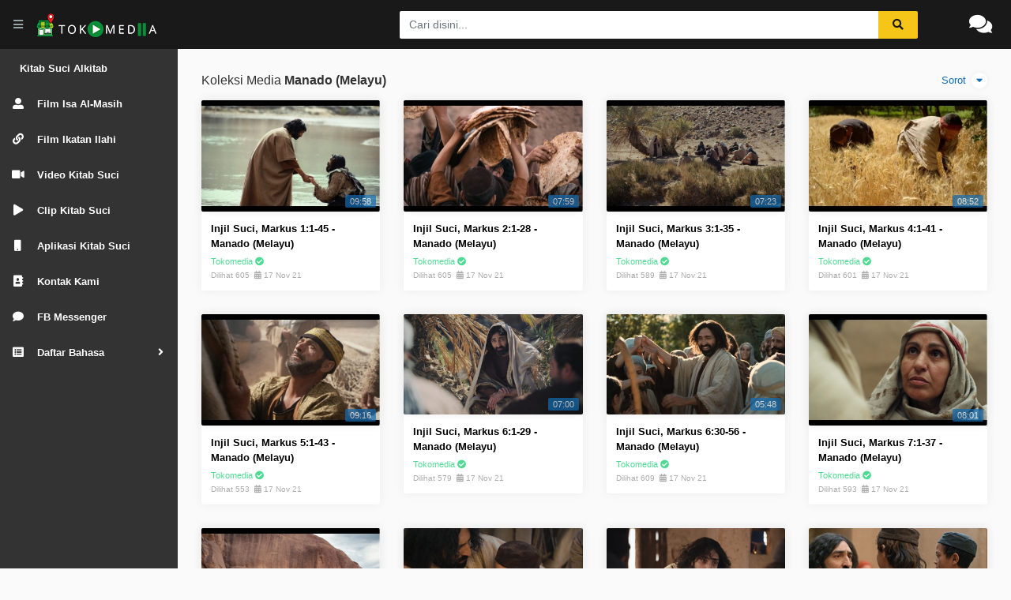

--- FILE ---
content_type: text/html; charset=UTF-8
request_url: https://tokomedia.org/videos/c/235/name/lumo/manado-melayu
body_size: 48493
content:
<!DOCTYPE html PUBLIC "-//W3C//DTD XHTML 1.1//EN" "http://www.w3.org/TR/xhtml11/DTD/xhtml11.dtd">
<html>
<head>
    <link href="/img/favicon.ico" rel="favicon" />
<link href="/vendor/bootstrap/css/bootstrap.min.css" media="screen, projection, print" rel="stylesheet" type="text/css" />
<link href="/vendor/fontawesome-free/css/all.min.css" media="screen, projection, print" rel="stylesheet" type="text/css" />
<link href="/css/osahan1.css" media="screen, projection, print" rel="stylesheet" type="text/css" />
<link href="/vendor/owl-carousel/owl.carousel.css" media="screen, projection, print" rel="stylesheet" type="text/css" />
<link href="/vendor/owl-carousel/owl.theme.css" media="screen, projection, print" rel="stylesheet" type="text/css" />    <title>Koleksi Media | TOKO MEDIA Online</title>    <script type="text/javascript" src="/js/jquery.min.js"></script>
<script type="text/javascript" src="/js/jquery-ui.min.js"></script>
<script type="text/javascript" src="/js/bootstrap.min.js"></script> 

<!-- Google Tag Manager -->
<script>(function(w,d,s,l,i){w[l]=w[l]||[];w[l].push({'gtm.start':
new Date().getTime(),event:'gtm.js'});var f=d.getElementsByTagName(s)[0],
j=d.createElement(s),dl=l!='dataLayer'?'&l='+l:'';j.async=true;j.src=
'https://www.googletagmanager.com/gtm.js?id='+i+dl;f.parentNode.insertBefore(j,f);
})(window,document,'script','dataLayer','GTM-KB2T49SQ');</script>
<!-- End Google Tag Manager -->
    <meta name="viewport" content="width=device-width, initial-scale=1.0, minimum-scale=1.0, maximum-scale=1.0, user-scalable=no">
    <meta content="yes" name="apple-mobile-web-app-capable">
    <meta name="Author" content="Toko Media">
    <meta name="publisher" content="TokoMedia Indonesia">
    <meta name="language" content="id">
    <meta name="robots" content="all, index, follow">
    <meta http-equiv="X-UA-Compatible" content="IE=edge,chrome=1" />
    <meta http-equiv="content-language" content="id-ID" />
    <meta http-equiv="Content-Type" content="text/html; charset=utf-8" />
    <LINK href="/img/favicon.ico" rel="shortcut icon">
<style>
.error, .notice, .success {padding:.8em;margin-bottom:1em;border:2px solid #ddd;}
.error {background:#FBE3E4;color:#8a1f11;border-color:#FBC2C4;}
.notice {background:#FFF6BF;color:#514721;border-color:#FFD324;}
.success {background:#E6EFC2;color:#264409;border-color:#C6D880;}
.error a {color:#8a1f11;}
.notice a {color:#514721;}
.success a {color:#264409;}
#flashMessenger { display:none; }
.quieter { color: #dedede; }
.border-bottom { border-bottom:1px solid gray; }
.noborder { border-bottom:none; }
.error-blink{ background:url(/img/eloquence-icons/error-blinking.gif) no-repeat right; }
form#default-report > div {clear: none;}
ul.errors { margin:0; padding-left:0.3em; color:red; list-style:none; text-decoration:none; font-weight:normal; font-size:0.85em; }
.error { background-image: url(/img/eloquence-icons/button-alert-alt.png); background-repeat: no-repeat; background-position: left; padding-left:3em; }
.success { background-image: url(/img/eloquence-icons/button-tick-alt.png); background-repeat: no-repeat; background-position: left; padding-left:3em; }
.paginationControl { clear:both; color:gray; }
.paginationControl .disabled { color:#ccc; }
a.navbutton { display:block; border:2px solid; color:#0088cc; padding:1em;  border-radius:5px 5px 5px 5px;}
</style>
<!-- Global site tag (gtag.js) - Google Analytics -->
<script async src="https://www.googletagmanager.com/gtag/js?id=G-7EM7PEY3C6"></script>
<script>
  window.dataLayer = window.dataLayer || [];
  function gtag(){dataLayer.push(arguments);}
  gtag('js', new Date());

  gtag('config', 'G-7EM7PEY3C6');
</script>
</head>
<body id="page-top"  >
<!-- Google Tag Manager (noscript) -->
<noscript><iframe src="https://www.googletagmanager.com/ns.html?id=GTM-KB2T49SQ"
height="0" width="0" style="display:none;visibility:hidden"></iframe></noscript>
<!-- End Google Tag Manager (noscript) -->
<nav class="navbar navbar-expand navbar-light bg-white static-top osahan-nav sticky-top"> &nbsp;&nbsp; 
     <button class="btn btn-link btn-sm text-secondary order-1 order-sm-0" id="sidebarToggle">
     <i class="fas fa-bars"></i>
     </button> &nbsp;&nbsp;
     <a class="navbar-brand mr-1" href="/"><img class="img-fluid" alt="" src="/img/logotokomedia.png"></a>
     <!-- Navbar Search -->
     <form class="d-none d-md-inline-block form-inline ml-auto mr-0 mr-md-5 my-2 my-md-0 osahan-navbar-search" action="/search/v/" method="get">
        <div class="input-group">
           <input type="text" class="form-control" name="v" placeholder="Cari disini...">
           <div class="input-group-append">
              <button class="btn btn-light" type="submit">
              <i class="fas fa-search"></i> 
              </button>
           </div>
        </div>
     </form>
     <!-- Navbar -->
          <ul class="navbar-nav ml-auto ml-md-0 osahan-right-navbar">
     <li class="nav-item dropdown no-arrow mx-1">
       <a class="nav-link dropdown-toggle" href="https://m.me/tokomedia.org" target="_blank" id="messagesDropdown" aria-haspopup="true" aria-expanded="false">
       <i class="fas fa-comments fa-2x"></i>
       <span class="badge badge-success"></span>
       </a> 
    </li>
     </ul>
</nav>
<div id="wrapper">
<!-- Sidebar -->
         <ul class="sidebar navbar-nav ">
                     <li class="nav-item ">
               <a class="nav-link" href="/app/p/kitab%20suci%20alkitab"> 
               <span>Kitab Suci Alkitab</span>
               </a>
            </li>
            
            <li class="nav-item">
               <a class="nav-link" href="/film-riwayat-isa-al-masih">
               <i class="fas fa-fw fa-user-alt"></i>
               <span>Film Isa Al-Masih</span>
               </a>
            </li>
            
            <li class="nav-item">
               <a class="nav-link" href="/film-ikatan-ilahi">
               <i class="fas fa-fw fa-link"></i>
               <span>Film Ikatan Ilahi</span>
               </a>
            </li>
            
            <li class="nav-item">
               <a class="nav-link" href="/film-kitab-suci-injil">
               <i class="fas fa-fw fa-video"></i>
               <span>Video Kitab Suci</span>
               </a>
            </li>
            
            <li class="nav-item">
               <a class="nav-link" href="/clip/indonesia">
               <i class="fas fa-fw fa-play"></i>
               <span>Clip Kitab Suci</span>
               </a>
            </li>
            
            <li class="nav-item">
               <a class="nav-link" href="/koleksi-aplikasi">
               <i class="fas fa-fw fa-mobile"></i>
               <span>Aplikasi Kitab Suci</span>
               </a>
            </li>
            
            
            
            <li class="nav-item">
               <a class="nav-link" href="/contact">
               <i class="fas fa-fw fa-address-book"></i>
               <span>Kontak Kami</span>
               </a>
            </li>
            
            <li class="nav-item">
               <a class="nav-link" href="https://m.me/tokomedia.org" target="_blank">
               <i class="fas fa-fw fa-comment"></i>
               <span>FB Messenger</span>
               </a>
            </li>	
            
            <li class="nav-item dropdown">
               <a class="nav-link dropdown-toggle" href="categories.html" role="button" data-toggle="dropdown" aria-haspopup="true" aria-expanded="false">
               <i class="fas fa-fw fa-list-alt"></i>
               <span>Daftar Bahasa</span>
               </a>
               <div class="dropdown-menu">
               <h6 class="dropdown-header">Pilihan:</h6>
               <div class="dropdown-divider"></div>
                
                    <a class="dropdown-item" href="/aceh">Aceh</a>  
                         
                    <a class="dropdown-item" href="/adonara">Adonara</a>  
                         
                    <a class="dropdown-item" href="/agabag">Agabag</a>  
                         
                    <a class="dropdown-item" href="/amanuban">Uab Meto [Amanuban]</a>  
                         
                    <a class="dropdown-item" href="/ambai">Ambai</a>  
                         
                    <a class="dropdown-item" href="/amfoan">Uab Meto [Amfoan]</a>  
                         
                    <a class="dropdown-item" href="/andio">Andio</a>  
                         
                    <a class="dropdown-item" href="/ansus">Ansus</a>  
                         
                    <a class="dropdown-item" href="/aralle">Aralle</a>  
                         
                    <a class="dropdown-item" href="/bada">Bada</a>  
                         
                    <a class="dropdown-item" href="/badui">Badui</a>  
                         
                    <a class="dropdown-item" href="/bajau--indonesian">Bajau</a>  
                         
                    <a class="dropdown-item" href="/bakumpai">Bakumpai</a>  
                         
                    <a class="dropdown-item" href="/balangin">Balangin</a>  
                         
                    <a class="dropdown-item" href="/balantak">Balantak</a>  
                         
                    <a class="dropdown-item" href="/bali-madya">Bali (Madya)</a>  
                         
                    <a class="dropdown-item" href="/bambam">Bambam</a>  
                         
                    <a class="dropdown-item" href="/banggai">Banggai</a>  
                         
                    <a class="dropdown-item" href="/bangka">Bangka</a>  
                         
                    <a class="dropdown-item" href="/banjar">Banjar</a>  
                         
                    <a class="dropdown-item" href="/banten-jawa">Jawa [Banten]</a>  
                         
                    <a class="dropdown-item" href="/batak-alas">Batak Alas-Kluet</a>  
                         
                    <a class="dropdown-item" href="/batak-angkola">Batak Angkola</a>  
                         
                    <a class="dropdown-item" href="/batak-dairi-pakpak-dairi">Batak Dairi (Pakpak Dairi)</a>  
                         
                    <a class="dropdown-item" href="/batak-karo">Batak Karo</a>  
                         
                    <a class="dropdown-item" href="/batak-mandailing">Batak Mandailing</a>  
                         
                    <a class="dropdown-item" href="/batak-simalungun">Batak Simalungun</a>  
                         
                    <a class="dropdown-item" href="/batak-toba">Batak Toba</a>  
                         
                    <a class="dropdown-item" href="/batui">Batui</a>  
                         
                    <a class="dropdown-item" href="/bawean">Madura [Bawean]</a>  
                         
                    <a class="dropdown-item" href="/behoa">Behoa</a>  
                         
                    <a class="dropdown-item" href="/benyadu">Benyadu'</a>  
                         
                    <a class="dropdown-item" href="/betawi">Betawi</a>  
                         
                    <a class="dropdown-item" href="/biak">Biak</a>  
                         
                    <a class="dropdown-item" href="/bidayuh-jagoi">Bidayuh Bau (Jagoi)</a>  
                         
                    <a class="dropdown-item" href="/bima">Bima (Mbojo)</a>  
                         
                    <a class="dropdown-item" href="/bugis">Bugis</a>  
                         
                    <a class="dropdown-item" href="/bugis-soppeng">Bugis [Soppeng]</a>  
                         
                    <a class="dropdown-item" href="/bukit-melayu">Bukit (Melayu)</a>  
                         
                    <a class="dropdown-item" href="/bulusu">Bulusu</a>  
                         
                    <a class="dropdown-item" href="/buol">Buol</a>  
                         
                    <a class="dropdown-item" href="/cia-cia">Cia-Cia</a>  
                         
                    <a class="dropdown-item" href="/cirebon">Jawa [Cirebon]</a>  
                         
                    <a class="dropdown-item" href="/col">Col</a>  
                         
                    <a class="dropdown-item" href="/dani-barat-lani">Dani Barat (Lani)</a>  
                         
                    <a class="dropdown-item" href="/dani-lembah-atas">Dani Lembah Atas</a>  
                         
                    <a class="dropdown-item" href="/delang">Malayik Dayak [Delang]</a>  
                         
                    <a class="dropdown-item" href="/dhao">Dhao</a>  
                         
                    <a class="dropdown-item" href="/duri">Duri</a>  
                         
                    <a class="dropdown-item" href="/ekari">Ekari</a>  
                         
                    <a class="dropdown-item" href="/ende">Ende</a>  
                         
                    <a class="dropdown-item" href="/enggano">Enggano</a>  
                         
                    <a class="dropdown-item" href="/enrekang">Enrekang</a>  
                         
                    <a class="dropdown-item" href="/film-riwayat-isa-al-masih">all</a>  
                         
                    <a class="dropdown-item" href="/fordata">Fordata</a>  
                         
                    <a class="dropdown-item" href="/galela">Galela</a>  
                         
                    <a class="dropdown-item" href="/gayo">Gayo</a>  
                         
                    <a class="dropdown-item" href="/gorontalo">Gorontalo</a>  
                         
                    <a class="dropdown-item" href="/hatam">Hatam</a>  
                         
                    <a class="dropdown-item" href="/hawu-sabu">Hawu (Sabu)</a>  
                         
                    <a class="dropdown-item" href="/iban">Iban</a>  
                         
                    <a class="dropdown-item" href="/ile-ape">Ile Ape</a>  
                         
                    <a class="dropdown-item" href="/indonesia">Indonesia</a>  
                         
                    <a class="dropdown-item" href="/javanese">Jawa</a>  
                         
                    <a class="dropdown-item" href="/javanese-banyumasan">Jawa [Banyumasan]</a>  
                         
                    <a class="dropdown-item" href="/kaili--ledo">Kaili Ledo</a>  
                         
                    <a class="dropdown-item" href="/kaili-daa">Kaili Da'a</a>  
                         
                    <a class="dropdown-item" href="/kambera">Kambera</a>  
                         
                    <a class="dropdown-item" href="/karunsie">Mori Bawah [Karunsi'e]</a>  
                         
                    <a class="dropdown-item" href="/kaur">Kaur</a>  
                         
                    <a class="dropdown-item" href="/kedang">Kedang</a>  
                         
                    <a class="dropdown-item" href="/kendayan-(kanayatn)">Kendayan (Kanayatn)</a>  
                         
                    <a class="dropdown-item" href="/kenyah-mainstream">Kenyah Mainstream</a>  
                         
                    <a class="dropdown-item" href="/ketengban">Ketengban</a>  
                         
                    <a class="dropdown-item" href="/klon">Klon</a>  
                         
                    <a class="dropdown-item" href="/komering">Komering</a>  
                         
                    <a class="dropdown-item" href="/konjo--highland">Konjo Pegunungan</a>  
                         
                    <a class="dropdown-item" href="/korupun-sela-kimyal">Korupun-Sela (Kimyal)</a>  
                         
                    <a class="dropdown-item" href="/kupang-melayu">Kupang (Melayu)</a>  
                         
                    <a class="dropdown-item" href="/lamaholot">Lamaholot</a>  
                         
                    <a class="dropdown-item" href="/lamalera">Lamalera</a>  
                         
                    <a class="dropdown-item" href="/lamatuka">Lamatuka</a>  
                         
                    <a class="dropdown-item" href="/lampung-api">Lampung Api</a>  
                         
                    <a class="dropdown-item" href="/lampung-nyo">Lampung Nyo</a>  
                         
                    <a class="dropdown-item" href="/lawangan">Lawangan</a>  
                         
                    <a class="dropdown-item" href="/ledo-ija">Ledo [Ija]</a>  
                         
                    <a class="dropdown-item" href="/ledo-taa">Ledo [Ta'a]</a>  
                         
                    <a class="dropdown-item" href="/lepki">Lepki</a>  
                         
                    <a class="dropdown-item" href="/levuka">Levuka</a>  
                         
                    <a class="dropdown-item" href="/lewo-eleng">Lewo Eleng</a>  
                         
                    <a class="dropdown-item" href="/lio">Li'o</a>  
                         
                    <a class="dropdown-item" href="/lole">Lole</a>  
                         
                    <a class="dropdown-item" href="/loloda">Loloda</a>  
                         
                    <a class="dropdown-item" href="/lubu">Lubu</a>  
                         
                    <a class="dropdown-item" href="/lundayeh">Lundayeh</a>  
                         
                    <a class="dropdown-item" href="/maanyan-dayak">Ma'anyan (Dayak)</a>  
                         
                    <a class="dropdown-item" href="/madura">Madura</a>  
                         
                    <a class="dropdown-item" href="/mai-brat">Mai Brat</a>  
                         
                    <a class="dropdown-item" href="/maiwa">Maiwa</a>  
                         
                    <a class="dropdown-item" href="/makasar">Makassar</a>  
                         
                    <a class="dropdown-item" href="/malay--ambonese">Ambon (Melayu)</a>  
                         
                    <a class="dropdown-item" href="/malay--jambi">Jambi (Melayu)</a>  
                         
                    <a class="dropdown-item" href="/malay--kota-bangun-kutai">Kota Bangun Kutai (Melayu)</a>  
                         
                    <a class="dropdown-item" href="/malay--papuan">Papua (Melayu)</a>  
                         
                    <a class="dropdown-item" href="/malay--tenggarong-kutai">Tenggarong Kutai (Melayu)</a>  
                         
                    <a class="dropdown-item" href="/malayik-dayak">Malayik Dayak</a>  
                         
                    <a class="dropdown-item" href="/maluku-utara-melayu">Maluku Utara (Melayu)</a>  
                         
                    <a class="dropdown-item" href="/mamasa">Mamasa</a>  
                         
                    <a class="dropdown-item" href="/mamuju">Mamuju</a>  
                         
                    <a class="dropdown-item" href="/manado">Manado (Melayu)</a>  
                         
                    <a class="dropdown-item" href="/mandar">Mandar</a>  
                         
                    <a class="dropdown-item" href="/manggarai">Manggarai</a>  
                         
                    <a class="dropdown-item" href="/mentawai">Mentawai</a>  
                         
                    <a class="dropdown-item" href="/meyah">Meyah</a>  
                         
                    <a class="dropdown-item" href="/minangkabau">Minangkabau</a>  
                         
                    <a class="dropdown-item" href="/modole">Modole</a>  
                         
                    <a class="dropdown-item" href="/moma">Moma</a>  
                         
                    <a class="dropdown-item" href="/mongondow">Mongondow</a>  
                         
                    <a class="dropdown-item" href="/moronene">Moronene</a>  
                         
                    <a class="dropdown-item" href="/mualang">Mualang</a>  
                         
                    <a class="dropdown-item" href="/muna">Muna</a>  
                         
                    <a class="dropdown-item" href="/musi-palembang">Musi (Palembang)</a>  
                         
                    <a class="dropdown-item" href="/nage">Nage</a>  
                         
                    <a class="dropdown-item" href="/nalca">Nalca</a>  
                         
                    <a class="dropdown-item" href="/napu">Napu</a>  
                         
                    <a class="dropdown-item" href="/nduga">Nduga</a>  
                         
                    <a class="dropdown-item" href="/ngada">Ngad'a</a>  
                         
                    <a class="dropdown-item" href="/ngaju-dayak">Ngaju (Dayak)</a>  
                         
                    <a class="dropdown-item" href="/nias">Nias</a>  
                         
                    <a class="dropdown-item" href="/nusa-penida">Bali [Nusa Penida]</a>  
                         
                    <a class="dropdown-item" href="/ogan">Ogan</a>  
                         
                    <a class="dropdown-item" href="/orya">Orya</a>  
                         
                    <a class="dropdown-item" href="/osing">Osing</a>  
                         
                    <a class="dropdown-item" href="/ot-danum">Ot Danum</a>  
                         
                    <a class="dropdown-item" href="/padoe">Padoe</a>  
                         
                    <a class="dropdown-item" href="/pagu">Pagu (Pagoe)</a>  
                         
                    <a class="dropdown-item" href="/pamona">Pamona</a>  
                         
                    <a class="dropdown-item" href="/pasemah">Pasemah</a>  
                         
                    <a class="dropdown-item" href="/pontianak--hakka">Hakka Pontianak</a>  
                         
                    <a class="dropdown-item" href="/punan-tubu">Punan Tubu</a>  
                         
                    <a class="dropdown-item" href="/rampi">Rampi</a>  
                         
                    <a class="dropdown-item" href="/rejang">Rejang</a>  
                         
                    <a class="dropdown-item" href="/rikou">Rikou</a>  
                         
                    <a class="dropdown-item" href="/sahu">Sahu</a>  
                         
                    <a class="dropdown-item" href="/saluan">Saluan</a>  
                         
                    <a class="dropdown-item" href="/sanggau">Sanggau</a>  
                         
                    <a class="dropdown-item" href="/sangir-sangihe">Sangir (Sangihe)</a>  
                         
                    <a class="dropdown-item" href="/sasak">Sasak</a>  
                         
                    <a class="dropdown-item" href="/sedoa">Sedoa</a>  
                         
                    <a class="dropdown-item" href="/seko-padang">Seko Padang</a>  
                         
                    <a class="dropdown-item" href="/selaru">Selaru</a>  
                         
                    <a class="dropdown-item" href="/selayar">Selayar</a>  
                         
                    <a class="dropdown-item" href="/sentani">Sentani</a>  
                         
                    <a class="dropdown-item" href="/serawai">Serawai</a>  
                         
                    <a class="dropdown-item" href="/siang">Siang</a>  
                         
                    <a class="dropdown-item" href="/siau">Sangir [Siau]</a>  
                         
                    <a class="dropdown-item" href="/sika">Sika</a>  
                         
                    <a class="dropdown-item" href="/sougb">Sougb</a>  
                         
                    <a class="dropdown-item" href="/sula">Sula</a>  
                         
                    <a class="dropdown-item" href="/sumbawa">Sumbawa</a>  
                         
                    <a class="dropdown-item" href="/sunda">Sunda</a>  
                         
                    <a class="dropdown-item" href="/taa">Pamona [Taa]</a>  
                         
                    <a class="dropdown-item" href="/tabaru">Tabaru</a>  
                         
                    <a class="dropdown-item" href="/tado-lindu">Tado (Lindu)</a>  
                         
                    <a class="dropdown-item" href="/tae">Tae'</a>  
                         
                    <a class="dropdown-item" href="/talaud">Talaud</a>  
                         
                    <a class="dropdown-item" href="/tambee">Mori Atas [Tambee]</a>  
                         
                    <a class="dropdown-item" href="/tehit-imian">Tehit Imian</a>  
                         
                    <a class="dropdown-item" href="/teiwa">Teiwa</a>  
                         
                    <a class="dropdown-item" href="/tengger">Tengger</a>  
                         
                    <a class="dropdown-item" href="/termanu">Termanu</a>  
                         
                    <a class="dropdown-item" href="/ternate">Ternate</a>  
                         
                    <a class="dropdown-item" href="/tetun-belu">Tetun Belu</a>  
                         
                    <a class="dropdown-item" href="/tidung-selatan">Tidung Selatan</a>  
                         
                    <a class="dropdown-item" href="/tobelo">Tobelo</a>  
                         
                    <a class="dropdown-item" href="/tolaki">Tolaki</a>  
                         
                    <a class="dropdown-item" href="/tombulu">Tombulu</a>  
                         
                    <a class="dropdown-item" href="/tomini">Tomini</a>  
                         
                    <a class="dropdown-item" href="/tondano">Tondano</a>  
                         
                    <a class="dropdown-item" href="/tonsawang">Tonsawang</a>  
                         
                    <a class="dropdown-item" href="/tonsea">Tonsea</a>  
                         
                    <a class="dropdown-item" href="/tontemboan">Tontemboan</a>  
                         
                    <a class="dropdown-item" href="/tontemboan-makelai">Tontemboan [Makelai]</a>  
                         
                    <a class="dropdown-item" href="/toraja-sadan">Toraja-Sa'dan</a>  
                         
                    <a class="dropdown-item" href="/tunjung">Tunjung</a>  
                         
                    <a class="dropdown-item" href="/uud-danum">Uud Danum</a>  
                         
                    <a class="dropdown-item" href="/wakatobi">Wakatobi</a>  
                         
                    <a class="dropdown-item" href="/wambon">Wambon</a>  
                         
                    <a class="dropdown-item" href="/wandamen">Wandamen</a>  
                         
                    <a class="dropdown-item" href="/waropen">Waropen</a>  
                         
                    <a class="dropdown-item" href="/wersing-kolana">Wersing (Kolana)</a>  
                         
                    <a class="dropdown-item" href="/wewewa">Wewewa</a>  
                         
                    <a class="dropdown-item" href="/wolio">Wolio</a>  
                         
                    <a class="dropdown-item" href="/yali-angguruk">Yali Angguruk</a>  
                         
                    <a class="dropdown-item" href="/yali-ninia-selatan">Yali Ninia (Selatan)</a>  
                         
                    <a class="dropdown-item" href="/yamdena">Yamdena</a>  
                         
                    <a class="dropdown-item" href="/yawa">Yawa</a>  
                         
               </div>
            </li> 
         </ul>

 <div id="content-wrapper" > 
  <div class="container-fluid" > 
        <div class="video-block section-padding">
  <div class="row">
     <div class="col-md-12">
        <div class="main-title">
           <div class="btn-group float-right right-action">
              <a href="#" class="right-action-link text-gray" data-toggle="dropdown" aria-haspopup="true" aria-expanded="false">
              Sorot <i class="fa fa-caret-down" aria-hidden="true"></i>
              </a>
              <div class="dropdown-menu dropdown-menu-right"> 
                 <a class="dropdown-item" href="/videos/c/235/p//sort/trending"><i class="fas fa-fw fa-heart"></i> &nbsp; Trending</a>
                 <a class="dropdown-item" href="/videos/c/235/p//sort/popularitydesc"><i class="fas fa-fw fa-star"></i> &nbsp; Terpopuler</a>
                 <a class="dropdown-item" href="/videos/c/235/p//sort/popularityasc"><i class="fas fa-fw fa-signal"></i> &nbsp; Belum banyak dilihat</a>
                 <a class="dropdown-item" href="/videos/c/235/p//sort/datedesc"><i class="fas fa-fw fa-hourglass-start"></i> &nbsp; Terbaru</a>
                 <a class="dropdown-item" href="/videos/c/235/p//sort/dateasc"><i class="fas fa-fw fa-hourglass-end"></i> &nbsp; Terdahulu</a>
                 
              </div>
           </div>
           <h6>Koleksi Media <b>Manado (Melayu)</b></h6>
        </div>
     </div>
                      <div class="col-xl-3 col-sm-6 mb-3">
        <div class="video-card">
           <div class="video-card-image">
              <a class="play-icon" href="/film-kitab-suci-injil/manado-melayu/w/injil-suci-markus-1-1-45"><i class="fas fa-play-circle"></i></a>
              <a href="/film-kitab-suci-injil/manado-melayu/w/injil-suci-markus-1-1-45"><img class="img-fluid" src="/img/watch/cache/Mrk_1-1-45-390x218.jpg" alt=""></a>
              <div class="time">09:58</div>
           </div>
           <div class="video-card-body">
              <div class="video-title">
                 <a href="/film-kitab-suci-injil/manado-melayu/w/injil-suci-markus-1-1-45">Injil Suci, Markus 1:1-45 - Manado (Melayu)</a>
              </div>
              <div class="video-page text-success">
                 Tokomedia  <a title="" data-placement="top" data-toggle="tooltip" href="#" data-original-title="Verified"><i class="fas fa-check-circle text-success"></i></a>
              </div>
              <div class="video-view">
                 Dilihat 605 &nbsp;<i class="fas fa-calendar-alt"></i> 17 Nov 21              </div>
           </div>
        </div>
     </div>
                      <div class="col-xl-3 col-sm-6 mb-3">
        <div class="video-card">
           <div class="video-card-image">
              <a class="play-icon" href="/film-kitab-suci-injil/manado-melayu/w/injil-suci-markus-2-1-28"><i class="fas fa-play-circle"></i></a>
              <a href="/film-kitab-suci-injil/manado-melayu/w/injil-suci-markus-2-1-28"><img class="img-fluid" src="/img/watch/cache/Mrk_2-1-28-390x218.jpg" alt=""></a>
              <div class="time">07:59</div>
           </div>
           <div class="video-card-body">
              <div class="video-title">
                 <a href="/film-kitab-suci-injil/manado-melayu/w/injil-suci-markus-2-1-28">Injil Suci, Markus 2:1-28 - Manado (Melayu)</a>
              </div>
              <div class="video-page text-success">
                 Tokomedia  <a title="" data-placement="top" data-toggle="tooltip" href="#" data-original-title="Verified"><i class="fas fa-check-circle text-success"></i></a>
              </div>
              <div class="video-view">
                 Dilihat 605 &nbsp;<i class="fas fa-calendar-alt"></i> 17 Nov 21              </div>
           </div>
        </div>
     </div>
                      <div class="col-xl-3 col-sm-6 mb-3">
        <div class="video-card">
           <div class="video-card-image">
              <a class="play-icon" href="/film-kitab-suci-injil/manado-melayu/w/injil-suci-markus-3-1-35"><i class="fas fa-play-circle"></i></a>
              <a href="/film-kitab-suci-injil/manado-melayu/w/injil-suci-markus-3-1-35"><img class="img-fluid" src="/img/watch/cache/Mrk_3-1-35-390x218.jpg" alt=""></a>
              <div class="time">07:23</div>
           </div>
           <div class="video-card-body">
              <div class="video-title">
                 <a href="/film-kitab-suci-injil/manado-melayu/w/injil-suci-markus-3-1-35">Injil Suci, Markus 3:1-35 - Manado (Melayu)</a>
              </div>
              <div class="video-page text-success">
                 Tokomedia  <a title="" data-placement="top" data-toggle="tooltip" href="#" data-original-title="Verified"><i class="fas fa-check-circle text-success"></i></a>
              </div>
              <div class="video-view">
                 Dilihat 589 &nbsp;<i class="fas fa-calendar-alt"></i> 17 Nov 21              </div>
           </div>
        </div>
     </div>
                      <div class="col-xl-3 col-sm-6 mb-3">
        <div class="video-card">
           <div class="video-card-image">
              <a class="play-icon" href="/film-kitab-suci-injil/manado-melayu/w/injil-suci-markus-4-1-41"><i class="fas fa-play-circle"></i></a>
              <a href="/film-kitab-suci-injil/manado-melayu/w/injil-suci-markus-4-1-41"><img class="img-fluid" src="/img/watch/cache/Mrk_4-1-41-390x218.jpg" alt=""></a>
              <div class="time">08:52</div>
           </div>
           <div class="video-card-body">
              <div class="video-title">
                 <a href="/film-kitab-suci-injil/manado-melayu/w/injil-suci-markus-4-1-41">Injil Suci, Markus 4:1-41 - Manado (Melayu)</a>
              </div>
              <div class="video-page text-success">
                 Tokomedia  <a title="" data-placement="top" data-toggle="tooltip" href="#" data-original-title="Verified"><i class="fas fa-check-circle text-success"></i></a>
              </div>
              <div class="video-view">
                 Dilihat 601 &nbsp;<i class="fas fa-calendar-alt"></i> 17 Nov 21              </div>
           </div>
        </div>
     </div>
                      <div class="col-xl-3 col-sm-6 mb-3">
        <div class="video-card">
           <div class="video-card-image">
              <a class="play-icon" href="/film-kitab-suci-injil/manado-melayu/w/injil-suci-markus-5-1-43"><i class="fas fa-play-circle"></i></a>
              <a href="/film-kitab-suci-injil/manado-melayu/w/injil-suci-markus-5-1-43"><img class="img-fluid" src="/img/watch/cache/Mrk_5-1-43-390x218.jpg" alt=""></a>
              <div class="time">09:16</div>
           </div>
           <div class="video-card-body">
              <div class="video-title">
                 <a href="/film-kitab-suci-injil/manado-melayu/w/injil-suci-markus-5-1-43">Injil Suci, Markus 5:1-43 - Manado (Melayu)</a>
              </div>
              <div class="video-page text-success">
                 Tokomedia  <a title="" data-placement="top" data-toggle="tooltip" href="#" data-original-title="Verified"><i class="fas fa-check-circle text-success"></i></a>
              </div>
              <div class="video-view">
                 Dilihat 553 &nbsp;<i class="fas fa-calendar-alt"></i> 17 Nov 21              </div>
           </div>
        </div>
     </div>
                      <div class="col-xl-3 col-sm-6 mb-3">
        <div class="video-card">
           <div class="video-card-image">
              <a class="play-icon" href="/film-kitab-suci-injil/manado-melayu/w/injil-suci-markus-6-1-29"><i class="fas fa-play-circle"></i></a>
              <a href="/film-kitab-suci-injil/manado-melayu/w/injil-suci-markus-6-1-29"><img class="img-fluid" src="/img/watch/cache/Mrk_6-1-29-390x218.jpg" alt=""></a>
              <div class="time">07:00</div>
           </div>
           <div class="video-card-body">
              <div class="video-title">
                 <a href="/film-kitab-suci-injil/manado-melayu/w/injil-suci-markus-6-1-29">Injil Suci, Markus 6:1-29 - Manado (Melayu)</a>
              </div>
              <div class="video-page text-success">
                 Tokomedia  <a title="" data-placement="top" data-toggle="tooltip" href="#" data-original-title="Verified"><i class="fas fa-check-circle text-success"></i></a>
              </div>
              <div class="video-view">
                 Dilihat 579 &nbsp;<i class="fas fa-calendar-alt"></i> 17 Nov 21              </div>
           </div>
        </div>
     </div>
                      <div class="col-xl-3 col-sm-6 mb-3">
        <div class="video-card">
           <div class="video-card-image">
              <a class="play-icon" href="/film-kitab-suci-injil/manado-melayu/w/injil-suci-markus-6-30-56"><i class="fas fa-play-circle"></i></a>
              <a href="/film-kitab-suci-injil/manado-melayu/w/injil-suci-markus-6-30-56"><img class="img-fluid" src="/img/watch/cache/Mrk_6-30-56-390x218.jpg" alt=""></a>
              <div class="time">05:48</div>
           </div>
           <div class="video-card-body">
              <div class="video-title">
                 <a href="/film-kitab-suci-injil/manado-melayu/w/injil-suci-markus-6-30-56">Injil Suci, Markus 6:30-56 - Manado (Melayu)</a>
              </div>
              <div class="video-page text-success">
                 Tokomedia  <a title="" data-placement="top" data-toggle="tooltip" href="#" data-original-title="Verified"><i class="fas fa-check-circle text-success"></i></a>
              </div>
              <div class="video-view">
                 Dilihat 609 &nbsp;<i class="fas fa-calendar-alt"></i> 17 Nov 21              </div>
           </div>
        </div>
     </div>
                      <div class="col-xl-3 col-sm-6 mb-3">
        <div class="video-card">
           <div class="video-card-image">
              <a class="play-icon" href="/film-kitab-suci-injil/manado-melayu/w/injil-suci-markus-7-1-37"><i class="fas fa-play-circle"></i></a>
              <a href="/film-kitab-suci-injil/manado-melayu/w/injil-suci-markus-7-1-37"><img class="img-fluid" src="/img/watch/cache/Mrk_7-1-37-390x218.jpg" alt=""></a>
              <div class="time">08:01</div>
           </div>
           <div class="video-card-body">
              <div class="video-title">
                 <a href="/film-kitab-suci-injil/manado-melayu/w/injil-suci-markus-7-1-37">Injil Suci, Markus 7:1-37 - Manado (Melayu)</a>
              </div>
              <div class="video-page text-success">
                 Tokomedia  <a title="" data-placement="top" data-toggle="tooltip" href="#" data-original-title="Verified"><i class="fas fa-check-circle text-success"></i></a>
              </div>
              <div class="video-view">
                 Dilihat 593 &nbsp;<i class="fas fa-calendar-alt"></i> 17 Nov 21              </div>
           </div>
        </div>
     </div>
                      <div class="col-xl-3 col-sm-6 mb-3">
        <div class="video-card">
           <div class="video-card-image">
              <a class="play-icon" href="/film-kitab-suci-injil/manado-melayu/w/injil-suci-markus-8-1-38"><i class="fas fa-play-circle"></i></a>
              <a href="/film-kitab-suci-injil/manado-melayu/w/injil-suci-markus-8-1-38"><img class="img-fluid" src="/img/watch/cache/Mrk_8-1-38-390x218.jpg" alt=""></a>
              <div class="time">08:41</div>
           </div>
           <div class="video-card-body">
              <div class="video-title">
                 <a href="/film-kitab-suci-injil/manado-melayu/w/injil-suci-markus-8-1-38">Injil Suci, Markus 8:1-38 - Manado (Melayu)</a>
              </div>
              <div class="video-page text-success">
                 Tokomedia  <a title="" data-placement="top" data-toggle="tooltip" href="#" data-original-title="Verified"><i class="fas fa-check-circle text-success"></i></a>
              </div>
              <div class="video-view">
                 Dilihat 651 &nbsp;<i class="fas fa-calendar-alt"></i> 17 Nov 21              </div>
           </div>
        </div>
     </div>
                      <div class="col-xl-3 col-sm-6 mb-3">
        <div class="video-card">
           <div class="video-card-image">
              <a class="play-icon" href="/film-kitab-suci-injil/manado-melayu/w/injil-suci-markus-9-1-29"><i class="fas fa-play-circle"></i></a>
              <a href="/film-kitab-suci-injil/manado-melayu/w/injil-suci-markus-9-1-29"><img class="img-fluid" src="/img/watch/cache/Mrk_9-1-29-390x218.jpg" alt=""></a>
              <div class="time">06:34</div>
           </div>
           <div class="video-card-body">
              <div class="video-title">
                 <a href="/film-kitab-suci-injil/manado-melayu/w/injil-suci-markus-9-1-29">Injil Suci, Markus 9:1-29 - Manado (Melayu)</a>
              </div>
              <div class="video-page text-success">
                 Tokomedia  <a title="" data-placement="top" data-toggle="tooltip" href="#" data-original-title="Verified"><i class="fas fa-check-circle text-success"></i></a>
              </div>
              <div class="video-view">
                 Dilihat 601 &nbsp;<i class="fas fa-calendar-alt"></i> 17 Nov 21              </div>
           </div>
        </div>
     </div>
                      <div class="col-xl-3 col-sm-6 mb-3">
        <div class="video-card">
           <div class="video-card-image">
              <a class="play-icon" href="/film-kitab-suci-injil/manado-melayu/w/injil-suci-markus-9-30-50"><i class="fas fa-play-circle"></i></a>
              <a href="/film-kitab-suci-injil/manado-melayu/w/injil-suci-markus-9-30-50"><img class="img-fluid" src="/img/watch/cache/Mrk_9-30-50-390x218.jpg" alt=""></a>
              <div class="time">04:50</div>
           </div>
           <div class="video-card-body">
              <div class="video-title">
                 <a href="/film-kitab-suci-injil/manado-melayu/w/injil-suci-markus-9-30-50">Injil Suci, Markus 9:30-50 - Manado (Melayu)</a>
              </div>
              <div class="video-page text-success">
                 Tokomedia  <a title="" data-placement="top" data-toggle="tooltip" href="#" data-original-title="Verified"><i class="fas fa-check-circle text-success"></i></a>
              </div>
              <div class="video-view">
                 Dilihat 570 &nbsp;<i class="fas fa-calendar-alt"></i> 17 Nov 21              </div>
           </div>
        </div>
     </div>
                      <div class="col-xl-3 col-sm-6 mb-3">
        <div class="video-card">
           <div class="video-card-image">
              <a class="play-icon" href="/film-kitab-suci-injil/manado-melayu/w/injil-suci-markus-10-1-31"><i class="fas fa-play-circle"></i></a>
              <a href="/film-kitab-suci-injil/manado-melayu/w/injil-suci-markus-10-1-31"><img class="img-fluid" src="/img/watch/cache/Mrk_10-1-31-390x218.jpg" alt=""></a>
              <div class="time">06:45</div>
           </div>
           <div class="video-card-body">
              <div class="video-title">
                 <a href="/film-kitab-suci-injil/manado-melayu/w/injil-suci-markus-10-1-31">Injil Suci, Markus 10:1-31 - Manado (Melayu)</a>
              </div>
              <div class="video-page text-success">
                 Tokomedia  <a title="" data-placement="top" data-toggle="tooltip" href="#" data-original-title="Verified"><i class="fas fa-check-circle text-success"></i></a>
              </div>
              <div class="video-view">
                 Dilihat 620 &nbsp;<i class="fas fa-calendar-alt"></i> 17 Nov 21              </div>
           </div>
        </div>
     </div>
          
     
  </div>
  <nav aria-label="Page navigation example">
  
  <div class="pagination justify-content-center pagination-sm mb-0">            
            <p style="font-size: 11px;">Konten : <strong>
            1</strong> - <strong>
            12            </strong> dari total <strong>61</strong> Data.&nbsp;&nbsp;&nbsp;&nbsp;&nbsp;Halaman:&nbsp;
            <select name="nav_jumper" onChange="location.href=this.value;" style="width:60px; margin:1px 0 0 0;">
            <option value='/videos/sp/0/pg/1/c/235/p//sort/' style='background-color: rgb(255, 255, 204); color: rgb(0, 0, 204); font-weight: bold;' selected='selected'>1</option><option value='/videos/sp/12/pg/2/c/235/p//sort/'>2</option><option value='/videos/sp/24/pg/3/c/235/p//sort/'>3</option><option value='/videos/sp/36/pg/4/c/235/p//sort/'>4</option><option value='/videos/sp/48/pg/5/c/235/p//sort/'>5</option><option value='/videos/sp/60/pg/6/c/235/p//sort/'>6</option>            </select>
            &nbsp;dari&nbsp;6&nbsp;&nbsp;
            <span style='padding: 5px;'><a href='/videos/sp/12/pg/2/c/235/p//sort/' class='next page-numbers '>Selanjutnya »</a></span>            </div>
     
  </nav>
</div>

<script type="text/javascript">
jQuery(function ($) {
	/*$('.top-bar-right ul li').each(function(index, element) {
		if(index==2){
		  $(element).addClass("active");
		}
	});*/
});
</script> 
    </div>
    <footer class="sticky-footer">
    <div class="container">
        <div class="row no-gutters">
            <div class="col-lg-10 col-sm-10">
            <p class="mt-1 mb-0">&copy; Hak Cipta 2020 - 2026 <strong class="text-dark">TokoMedia.org</strong>
            &nbsp;|&nbsp;
            <a href="/page/index/privacy-web">Kebijakan Privasi Situs </a>
            &nbsp;|&nbsp;
            <a href="/page/index/privacy-app">Kebijakan Privasi Aplikasi</a>
            </p>
            </div>
            <div class="col-lg-2 col-sm-2 text-right">
            <div class="app">
            <a href="https://play.google.com/store/apps/details?id=com.tokomedia.indonesia" target="_blank"><img alt="" src="/img/google.png"></a>
            </div>
           </div> 
        </div> 
        </div>
    </footer><!-- footer --> 
</div>
</div>
<a class="scroll-to-top rounded" href="#page-top">
      <i class="fas fa-angle-up"></i>
      </a>
<script type="text/javascript">
$("#sidebarToggle").click( function() {
	$.getJSON("/index/ajaxtoggleclicked/format/json/seq/1", 
			   function(data){
				var objrow = $.parseJSON(data);
				$.each(objrow, function (i,v){ 
				});
		    });      
});
</script> 
  <div class="modal fade" id="logoutModal" tabindex="-1" role="dialog" aria-labelledby="exampleModalLabel" aria-hidden="true">
     <div class="modal-dialog modal-sm modal-dialog-centered" role="document">
        <div class="modal-content">
           <div class="modal-header">
              <h5 class="modal-title" id="exampleModalLabel">Anda akan meninggalkan halaman ini</h5>
              <button class="close" type="button" data-dismiss="modal" aria-label="Close">
              <span aria-hidden="true">×</span>
              </button>
           </div>
           <div class="modal-body">Pilih "Logout" jika Anda ingin mengakhiri sesi dan keluar dari akun Anda.</div>
           <div class="modal-footer">
              <button class="btn btn-secondary" type="button" data-dismiss="modal">Batal</button>
              <a class="btn btn-primary" href="/logout">Logout</a>
           </div>
        </div>
     </div>
  </div>
	  <script src="/vendor/jquery/jquery.min.js"></script> 
      <script src="/vendor/bootstrap/js/bootstrap.bundle.min.js"></script>
      <script src="/vendor/jquery-easing/jquery.easing.min.js"></script> 
      <script src="/vendor/owl-carousel/owl.carousel.js"></script> 
      <script src="/js/custom.js"></script> 
</body>
</html>